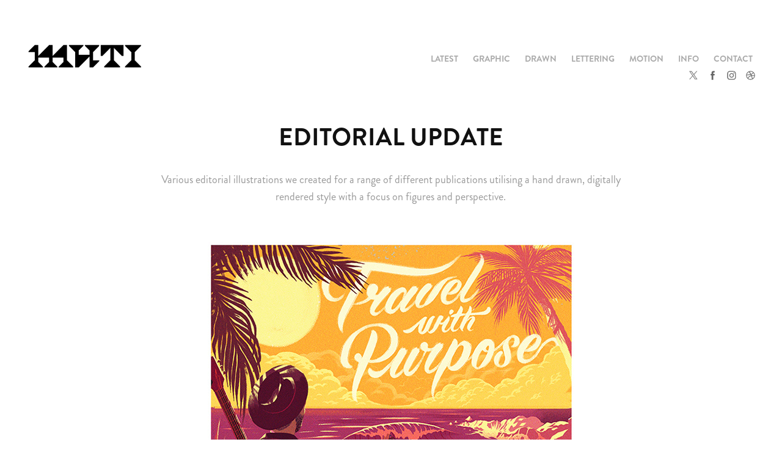

--- FILE ---
content_type: text/html; charset=utf-8
request_url: https://studiomuti.co.za/editorial-update
body_size: 6425
content:
<!DOCTYPE HTML>
<html lang="en-US">
<head>
  <meta charset="UTF-8" />
  <meta name="viewport" content="width=device-width, initial-scale=1" />
      <meta name="keywords"  content="magazine,editorial,spot illustration,cover,art,Perspective,Figure Drawing,color,energy,design,people,foliage,trees,vintage,texture" />
      <meta name="description"  content="Various editorial illustrations we created for a range of different publications utilising a hand drawn, digitally rendered style with a focus on figures and perspective." />
      <meta name="twitter:card"  content="summary_large_image" />
      <meta name="twitter:site"  content="@AdobePortfolio" />
      <meta  property="og:title" content="MUTI  - Editorial Update" />
      <meta  property="og:description" content="Various editorial illustrations we created for a range of different publications utilising a hand drawn, digitally rendered style with a focus on figures and perspective." />
      <meta  property="og:image" content="https://cdn.myportfolio.com/dec2ec5f1d77f2e55ec28194f9bdb91f/0df5907a-b3f2-457b-b630-c4d0fc9882c6_rwc_0x0x404x404x404.jpg?h=f2d3b5950e565590875dc271a3ae20cc" />
        <link rel="icon" href="https://cdn.myportfolio.com/dec2ec5f1d77f2e55ec28194f9bdb91f/d3866714-2103-40dd-a82e-7eb9e9d828e9_carw_1x1x32.png?h=90560f51e5be71224463739669cdcc0a" />
      <link rel="stylesheet" href="/dist/css/main.css" type="text/css" />
      <link rel="stylesheet" href="https://cdn.myportfolio.com/dec2ec5f1d77f2e55ec28194f9bdb91f/717829a48b5fad64747b7bf2f577ae731763732228.css?h=da03bf51e13732afd4add24f83cfdb0b" type="text/css" />
    <link rel="canonical" href="https://studiomuti.co.za/editorial-update" />
      <title>MUTI  - Editorial Update</title>
    <script type="text/javascript" src="//use.typekit.net/ik/[base64].js?cb=35f77bfb8b50944859ea3d3804e7194e7a3173fb" async onload="
    try {
      window.Typekit.load();
    } catch (e) {
      console.warn('Typekit not loaded.');
    }
    "></script>
</head>
  <body class="transition-enabled">  <div class='page-background-video page-background-video-with-panel'>
  </div>
  <div class="js-responsive-nav">
    <div class="responsive-nav has-social">
      <div class="close-responsive-click-area js-close-responsive-nav">
        <div class="close-responsive-button"></div>
      </div>
          <div class="nav-container">
            <nav data-hover-hint="nav">
                <div class="gallery-title"><a href="/latest-1" >LATEST</a></div>
                <div class="gallery-title"><a href="/graphics" >GRAPHIC</a></div>
                <div class="gallery-title"><a href="/illustration" >DRAWN</a></div>
                <div class="gallery-title"><a href="/lettering" >LETTERING</a></div>
                <div class="gallery-title"><a href="/motion" >MOTION</a></div>
      <div class="page-title">
        <a href="/info" >INFO</a>
      </div>
      <div class="page-title">
        <a href="/contact" >CONTACT</a>
      </div>
                <div class="social pf-nav-social" data-hover-hint="navSocialIcons">
                  <ul>
                          <li>
                            <a href="https://twitter.com/studioMUTI" target="_blank">
                              <svg xmlns="http://www.w3.org/2000/svg" xmlns:xlink="http://www.w3.org/1999/xlink" version="1.1" x="0px" y="0px" viewBox="-8 -3 35 24" xml:space="preserve" class="icon"><path d="M10.4 7.4 16.9 0h-1.5L9.7 6.4 5.2 0H0l6.8 9.7L0 17.4h1.5l5.9-6.8 4.7 6.8h5.2l-6.9-10ZM8.3 9.8l-.7-1-5.5-7.6h2.4l4.4 6.2.7 1 5.7 8h-2.4L8.3 9.8Z"/></svg>
                            </a>
                          </li>
                          <li>
                            <a href="https://www.facebook.com/studioMUTI/" target="_blank">
                              <svg xmlns="http://www.w3.org/2000/svg" xmlns:xlink="http://www.w3.org/1999/xlink" version="1.1" x="0px" y="0px" viewBox="0 0 30 24" xml:space="preserve" class="icon"><path d="M16.21 20h-3.26v-8h-1.63V9.24h1.63V7.59c0-2.25 0.92-3.59 3.53-3.59h2.17v2.76H17.3 c-1.02 0-1.08 0.39-1.08 1.11l0 1.38h2.46L18.38 12h-2.17V20z"/></svg>
                            </a>
                          </li>
                          <li>
                            <a href="http://instagram.com/studiomuti" target="_blank">
                              <svg version="1.1" id="Layer_1" xmlns="http://www.w3.org/2000/svg" xmlns:xlink="http://www.w3.org/1999/xlink" viewBox="0 0 30 24" style="enable-background:new 0 0 30 24;" xml:space="preserve" class="icon">
                              <g>
                                <path d="M15,5.4c2.1,0,2.4,0,3.2,0c0.8,0,1.2,0.2,1.5,0.3c0.4,0.1,0.6,0.3,0.9,0.6c0.3,0.3,0.5,0.5,0.6,0.9
                                  c0.1,0.3,0.2,0.7,0.3,1.5c0,0.8,0,1.1,0,3.2s0,2.4,0,3.2c0,0.8-0.2,1.2-0.3,1.5c-0.1,0.4-0.3,0.6-0.6,0.9c-0.3,0.3-0.5,0.5-0.9,0.6
                                  c-0.3,0.1-0.7,0.2-1.5,0.3c-0.8,0-1.1,0-3.2,0s-2.4,0-3.2,0c-0.8,0-1.2-0.2-1.5-0.3c-0.4-0.1-0.6-0.3-0.9-0.6
                                  c-0.3-0.3-0.5-0.5-0.6-0.9c-0.1-0.3-0.2-0.7-0.3-1.5c0-0.8,0-1.1,0-3.2s0-2.4,0-3.2c0-0.8,0.2-1.2,0.3-1.5c0.1-0.4,0.3-0.6,0.6-0.9
                                  c0.3-0.3,0.5-0.5,0.9-0.6c0.3-0.1,0.7-0.2,1.5-0.3C12.6,5.4,12.9,5.4,15,5.4 M15,4c-2.2,0-2.4,0-3.3,0c-0.9,0-1.4,0.2-1.9,0.4
                                  c-0.5,0.2-1,0.5-1.4,0.9C7.9,5.8,7.6,6.2,7.4,6.8C7.2,7.3,7.1,7.9,7,8.7C7,9.6,7,9.8,7,12s0,2.4,0,3.3c0,0.9,0.2,1.4,0.4,1.9
                                  c0.2,0.5,0.5,1,0.9,1.4c0.4,0.4,0.9,0.7,1.4,0.9c0.5,0.2,1.1,0.3,1.9,0.4c0.9,0,1.1,0,3.3,0s2.4,0,3.3,0c0.9,0,1.4-0.2,1.9-0.4
                                  c0.5-0.2,1-0.5,1.4-0.9c0.4-0.4,0.7-0.9,0.9-1.4c0.2-0.5,0.3-1.1,0.4-1.9c0-0.9,0-1.1,0-3.3s0-2.4,0-3.3c0-0.9-0.2-1.4-0.4-1.9
                                  c-0.2-0.5-0.5-1-0.9-1.4c-0.4-0.4-0.9-0.7-1.4-0.9c-0.5-0.2-1.1-0.3-1.9-0.4C17.4,4,17.2,4,15,4L15,4L15,4z"/>
                                <path d="M15,7.9c-2.3,0-4.1,1.8-4.1,4.1s1.8,4.1,4.1,4.1s4.1-1.8,4.1-4.1S17.3,7.9,15,7.9L15,7.9z M15,14.7c-1.5,0-2.7-1.2-2.7-2.7
                                  c0-1.5,1.2-2.7,2.7-2.7s2.7,1.2,2.7,2.7C17.7,13.5,16.5,14.7,15,14.7L15,14.7z"/>
                                <path d="M20.2,7.7c0,0.5-0.4,1-1,1s-1-0.4-1-1s0.4-1,1-1S20.2,7.2,20.2,7.7L20.2,7.7z"/>
                              </g>
                              </svg>
                            </a>
                          </li>
                          <li>
                            <a href="https://dribbble.com/studioMUTI" target="_blank">
                              <svg xmlns="http://www.w3.org/2000/svg" xmlns:xlink="http://www.w3.org/1999/xlink" version="1.1" id="Layer_1" x="0px" y="0px" viewBox="0 0 30 24" xml:space="preserve" class="icon"><path d="M15 20c-4.41 0-8-3.59-8-8s3.59-8 8-8c4.41 0 8 3.6 8 8S19.41 20 15 20L15 20z M21.75 13.1 c-0.23-0.07-2.12-0.64-4.26-0.29c0.89 2.5 1.3 4.5 1.3 4.87C20.35 16.6 21.4 15 21.8 13.1L21.75 13.1z M17.67 18.3 c-0.1-0.6-0.5-2.69-1.46-5.18c-0.02 0-0.03 0.01-0.05 0.01c-3.85 1.34-5.24 4.02-5.36 4.27c1.16 0.9 2.6 1.4 4.2 1.4 C15.95 18.8 16.9 18.6 17.7 18.3L17.67 18.3z M9.92 16.58c0.15-0.27 2.03-3.37 5.55-4.51c0.09-0.03 0.18-0.06 0.27-0.08 c-0.17-0.39-0.36-0.78-0.55-1.16c-3.41 1.02-6.72 0.98-7.02 0.97c0 0.1 0 0.1 0 0.21C8.17 13.8 8.8 15.4 9.9 16.58L9.92 16.6 z M8.31 10.61c0.31 0 3.1 0 6.32-0.83c-1.13-2.01-2.35-3.7-2.53-3.95C10.18 6.7 8.8 8.5 8.3 10.61L8.31 10.61z M13.4 5.4 c0.19 0.2 1.4 1.9 2.5 4c2.43-0.91 3.46-2.29 3.58-2.47C18.32 5.8 16.7 5.2 15 5.18C14.45 5.2 13.9 5.2 13.4 5.4 L13.4 5.37z M20.29 7.69c-0.14 0.19-1.29 1.66-3.82 2.69c0.16 0.3 0.3 0.7 0.5 0.99c0.05 0.1 0.1 0.2 0.1 0.3 c2.27-0.29 4.5 0.2 4.8 0.22C21.82 10.3 21.2 8.8 20.3 7.69L20.29 7.69z"/></svg>
                            </a>
                          </li>
                  </ul>
                </div>
            </nav>
          </div>
    </div>
  </div>
  <div class="site-wrap cfix js-site-wrap">
    <div class="site-container">
      <div class="site-content e2e-site-content">
        <header class="site-header">
          <div class="logo-container">
              <div class="logo-wrap" data-hover-hint="logo">
                    <div class="logo e2e-site-logo-text logo-image  ">
    <a href="/latest-1" class="image-normal image-link">
      <img src="https://cdn.myportfolio.com/dec2ec5f1d77f2e55ec28194f9bdb91f/539e1a3e-2c98-4616-b8da-3b48fcb2cba3_rwc_20x0x1307x350x4096.gif?h=f8f59f28a0ac891a5dfff7cbb63880a5" alt="MUTI ">
    </a>
</div>
              </div>
  <div class="hamburger-click-area js-hamburger">
    <div class="hamburger">
      <i></i>
      <i></i>
      <i></i>
    </div>
  </div>
          </div>
              <div class="nav-container">
                <nav data-hover-hint="nav">
                <div class="gallery-title"><a href="/latest-1" >LATEST</a></div>
                <div class="gallery-title"><a href="/graphics" >GRAPHIC</a></div>
                <div class="gallery-title"><a href="/illustration" >DRAWN</a></div>
                <div class="gallery-title"><a href="/lettering" >LETTERING</a></div>
                <div class="gallery-title"><a href="/motion" >MOTION</a></div>
      <div class="page-title">
        <a href="/info" >INFO</a>
      </div>
      <div class="page-title">
        <a href="/contact" >CONTACT</a>
      </div>
                    <div class="social pf-nav-social" data-hover-hint="navSocialIcons">
                      <ul>
                              <li>
                                <a href="https://twitter.com/studioMUTI" target="_blank">
                                  <svg xmlns="http://www.w3.org/2000/svg" xmlns:xlink="http://www.w3.org/1999/xlink" version="1.1" x="0px" y="0px" viewBox="-8 -3 35 24" xml:space="preserve" class="icon"><path d="M10.4 7.4 16.9 0h-1.5L9.7 6.4 5.2 0H0l6.8 9.7L0 17.4h1.5l5.9-6.8 4.7 6.8h5.2l-6.9-10ZM8.3 9.8l-.7-1-5.5-7.6h2.4l4.4 6.2.7 1 5.7 8h-2.4L8.3 9.8Z"/></svg>
                                </a>
                              </li>
                              <li>
                                <a href="https://www.facebook.com/studioMUTI/" target="_blank">
                                  <svg xmlns="http://www.w3.org/2000/svg" xmlns:xlink="http://www.w3.org/1999/xlink" version="1.1" x="0px" y="0px" viewBox="0 0 30 24" xml:space="preserve" class="icon"><path d="M16.21 20h-3.26v-8h-1.63V9.24h1.63V7.59c0-2.25 0.92-3.59 3.53-3.59h2.17v2.76H17.3 c-1.02 0-1.08 0.39-1.08 1.11l0 1.38h2.46L18.38 12h-2.17V20z"/></svg>
                                </a>
                              </li>
                              <li>
                                <a href="http://instagram.com/studiomuti" target="_blank">
                                  <svg version="1.1" id="Layer_1" xmlns="http://www.w3.org/2000/svg" xmlns:xlink="http://www.w3.org/1999/xlink" viewBox="0 0 30 24" style="enable-background:new 0 0 30 24;" xml:space="preserve" class="icon">
                                  <g>
                                    <path d="M15,5.4c2.1,0,2.4,0,3.2,0c0.8,0,1.2,0.2,1.5,0.3c0.4,0.1,0.6,0.3,0.9,0.6c0.3,0.3,0.5,0.5,0.6,0.9
                                      c0.1,0.3,0.2,0.7,0.3,1.5c0,0.8,0,1.1,0,3.2s0,2.4,0,3.2c0,0.8-0.2,1.2-0.3,1.5c-0.1,0.4-0.3,0.6-0.6,0.9c-0.3,0.3-0.5,0.5-0.9,0.6
                                      c-0.3,0.1-0.7,0.2-1.5,0.3c-0.8,0-1.1,0-3.2,0s-2.4,0-3.2,0c-0.8,0-1.2-0.2-1.5-0.3c-0.4-0.1-0.6-0.3-0.9-0.6
                                      c-0.3-0.3-0.5-0.5-0.6-0.9c-0.1-0.3-0.2-0.7-0.3-1.5c0-0.8,0-1.1,0-3.2s0-2.4,0-3.2c0-0.8,0.2-1.2,0.3-1.5c0.1-0.4,0.3-0.6,0.6-0.9
                                      c0.3-0.3,0.5-0.5,0.9-0.6c0.3-0.1,0.7-0.2,1.5-0.3C12.6,5.4,12.9,5.4,15,5.4 M15,4c-2.2,0-2.4,0-3.3,0c-0.9,0-1.4,0.2-1.9,0.4
                                      c-0.5,0.2-1,0.5-1.4,0.9C7.9,5.8,7.6,6.2,7.4,6.8C7.2,7.3,7.1,7.9,7,8.7C7,9.6,7,9.8,7,12s0,2.4,0,3.3c0,0.9,0.2,1.4,0.4,1.9
                                      c0.2,0.5,0.5,1,0.9,1.4c0.4,0.4,0.9,0.7,1.4,0.9c0.5,0.2,1.1,0.3,1.9,0.4c0.9,0,1.1,0,3.3,0s2.4,0,3.3,0c0.9,0,1.4-0.2,1.9-0.4
                                      c0.5-0.2,1-0.5,1.4-0.9c0.4-0.4,0.7-0.9,0.9-1.4c0.2-0.5,0.3-1.1,0.4-1.9c0-0.9,0-1.1,0-3.3s0-2.4,0-3.3c0-0.9-0.2-1.4-0.4-1.9
                                      c-0.2-0.5-0.5-1-0.9-1.4c-0.4-0.4-0.9-0.7-1.4-0.9c-0.5-0.2-1.1-0.3-1.9-0.4C17.4,4,17.2,4,15,4L15,4L15,4z"/>
                                    <path d="M15,7.9c-2.3,0-4.1,1.8-4.1,4.1s1.8,4.1,4.1,4.1s4.1-1.8,4.1-4.1S17.3,7.9,15,7.9L15,7.9z M15,14.7c-1.5,0-2.7-1.2-2.7-2.7
                                      c0-1.5,1.2-2.7,2.7-2.7s2.7,1.2,2.7,2.7C17.7,13.5,16.5,14.7,15,14.7L15,14.7z"/>
                                    <path d="M20.2,7.7c0,0.5-0.4,1-1,1s-1-0.4-1-1s0.4-1,1-1S20.2,7.2,20.2,7.7L20.2,7.7z"/>
                                  </g>
                                  </svg>
                                </a>
                              </li>
                              <li>
                                <a href="https://dribbble.com/studioMUTI" target="_blank">
                                  <svg xmlns="http://www.w3.org/2000/svg" xmlns:xlink="http://www.w3.org/1999/xlink" version="1.1" id="Layer_1" x="0px" y="0px" viewBox="0 0 30 24" xml:space="preserve" class="icon"><path d="M15 20c-4.41 0-8-3.59-8-8s3.59-8 8-8c4.41 0 8 3.6 8 8S19.41 20 15 20L15 20z M21.75 13.1 c-0.23-0.07-2.12-0.64-4.26-0.29c0.89 2.5 1.3 4.5 1.3 4.87C20.35 16.6 21.4 15 21.8 13.1L21.75 13.1z M17.67 18.3 c-0.1-0.6-0.5-2.69-1.46-5.18c-0.02 0-0.03 0.01-0.05 0.01c-3.85 1.34-5.24 4.02-5.36 4.27c1.16 0.9 2.6 1.4 4.2 1.4 C15.95 18.8 16.9 18.6 17.7 18.3L17.67 18.3z M9.92 16.58c0.15-0.27 2.03-3.37 5.55-4.51c0.09-0.03 0.18-0.06 0.27-0.08 c-0.17-0.39-0.36-0.78-0.55-1.16c-3.41 1.02-6.72 0.98-7.02 0.97c0 0.1 0 0.1 0 0.21C8.17 13.8 8.8 15.4 9.9 16.58L9.92 16.6 z M8.31 10.61c0.31 0 3.1 0 6.32-0.83c-1.13-2.01-2.35-3.7-2.53-3.95C10.18 6.7 8.8 8.5 8.3 10.61L8.31 10.61z M13.4 5.4 c0.19 0.2 1.4 1.9 2.5 4c2.43-0.91 3.46-2.29 3.58-2.47C18.32 5.8 16.7 5.2 15 5.18C14.45 5.2 13.9 5.2 13.4 5.4 L13.4 5.37z M20.29 7.69c-0.14 0.19-1.29 1.66-3.82 2.69c0.16 0.3 0.3 0.7 0.5 0.99c0.05 0.1 0.1 0.2 0.1 0.3 c2.27-0.29 4.5 0.2 4.8 0.22C21.82 10.3 21.2 8.8 20.3 7.69L20.29 7.69z"/></svg>
                                </a>
                              </li>
                      </ul>
                    </div>
                </nav>
              </div>
        </header>
        <main>
  <div class="page-container" data-context="page.page.container" data-hover-hint="pageContainer">
    <section class="page standard-modules">
        <header class="page-header content" data-context="pages" data-identity="id:p5644967e0e0052164a57810196c3e9baf6a4b3f347943c46b98d2" data-hover-hint="pageHeader" data-hover-hint-id="p5644967e0e0052164a57810196c3e9baf6a4b3f347943c46b98d2">
            <h1 class="title preserve-whitespace e2e-site-logo-text">Editorial Update</h1>
            <p class="description">Various editorial illustrations we created for a range of different publications utilising a hand drawn, digitally rendered style with a focus on figures and perspective.</p>
        </header>
      <div class="page-content js-page-content" data-context="pages" data-identity="id:p5644967e0e0052164a57810196c3e9baf6a4b3f347943c46b98d2">
        <div id="project-canvas" class="js-project-modules modules content">
          <div id="project-modules">
              
              <div class="project-module module image project-module-image js-js-project-module" >

  

  
     <div class="js-lightbox" data-src="https://cdn.myportfolio.com/dec2ec5f1d77f2e55ec28194f9bdb91f/4c25c2aceb5194c12b6cc10f.jpg?h=ba0eaeaf2db170786e0f1945a1a63498">
           <img
             class="js-lazy e2e-site-project-module-image"
             src="[data-uri]"
             data-src="https://cdn.myportfolio.com/dec2ec5f1d77f2e55ec28194f9bdb91f/4c25c2aceb5194c12b6cc10f_rw_600.jpg?h=72e5de1ac49cc15d39374e95daf96b60"
             data-srcset="https://cdn.myportfolio.com/dec2ec5f1d77f2e55ec28194f9bdb91f/4c25c2aceb5194c12b6cc10f_rw_600.jpg?h=72e5de1ac49cc15d39374e95daf96b60 600w,"
             data-sizes="(max-width: 600px) 100vw, 600px"
             width="600"
             height="0"
             style="padding-bottom: 118.83%; background: rgba(0, 0, 0, 0.03)"
             
           >
     </div>
  

    <div class="project-module module-caption-container js-caption-container align-left">
      <div class="rich-text module-caption js-text-editable"><div data-class-network="main-text" data-style-network="text-align: center;">Culture Collide</div></div>
    </div>
</div>

              
              
              
              
              
              
              
              
              
              <div class="project-module module image project-module-image js-js-project-module" >

  

  
     <div class="js-lightbox" data-src="https://cdn.myportfolio.com/dec2ec5f1d77f2e55ec28194f9bdb91f/e1199f4fb9af4d051b30f3ce.jpg?h=e95d6937d320ff07986138af44c2c2f8">
           <img
             class="js-lazy e2e-site-project-module-image"
             src="[data-uri]"
             data-src="https://cdn.myportfolio.com/dec2ec5f1d77f2e55ec28194f9bdb91f/e1199f4fb9af4d051b30f3ce_rw_1200.jpg?h=c3fcf302a54594b434891f05f1c210ca"
             data-srcset="https://cdn.myportfolio.com/dec2ec5f1d77f2e55ec28194f9bdb91f/e1199f4fb9af4d051b30f3ce_rw_600.jpg?h=5efdb4168bbeef94368e556a0989f2da 600w,https://cdn.myportfolio.com/dec2ec5f1d77f2e55ec28194f9bdb91f/e1199f4fb9af4d051b30f3ce_rw_1200.jpg?h=c3fcf302a54594b434891f05f1c210ca 610w,"
             data-sizes="(max-width: 610px) 100vw, 610px"
             width="610"
             height="0"
             style="padding-bottom: 116.83%; background: rgba(0, 0, 0, 0.03)"
             
           >
     </div>
  

</div>

              
              
              
              
              
              
              
              
              
              <div class="project-module module image project-module-image js-js-project-module" >

  

  
     <div class="js-lightbox" data-src="https://cdn.myportfolio.com/dec2ec5f1d77f2e55ec28194f9bdb91f/658204e3deb13e571b03a614.jpg?h=f6a1d160209e862221dab7056c9abc04">
           <img
             class="js-lazy e2e-site-project-module-image"
             src="[data-uri]"
             data-src="https://cdn.myportfolio.com/dec2ec5f1d77f2e55ec28194f9bdb91f/658204e3deb13e571b03a614_rw_1200.jpg?h=b5f57bf2de6f6e54deacad4098c8b6e3"
             data-srcset="https://cdn.myportfolio.com/dec2ec5f1d77f2e55ec28194f9bdb91f/658204e3deb13e571b03a614_rw_600.jpg?h=16f377bba1e9f1e3ec7a9ceaff5d173a 600w,https://cdn.myportfolio.com/dec2ec5f1d77f2e55ec28194f9bdb91f/658204e3deb13e571b03a614_rw_1200.jpg?h=b5f57bf2de6f6e54deacad4098c8b6e3 610w,"
             data-sizes="(max-width: 610px) 100vw, 610px"
             width="610"
             height="0"
             style="padding-bottom: 60.33%; background: rgba(0, 0, 0, 0.03)"
             
           >
     </div>
  

    <div class="project-module module-caption-container js-caption-container align-left">
      <div class="rich-text module-caption js-text-editable"><div data-class-network="main-text" data-style-network="text-align: center;">B.Spirit (Brussels Airlines)</div></div>
    </div>
</div>

              
              
              
              
              
              
              
              
              
              <div class="project-module module image project-module-image js-js-project-module" >

  

  
     <div class="js-lightbox" data-src="https://cdn.myportfolio.com/dec2ec5f1d77f2e55ec28194f9bdb91f/36f2964c72e2730e7548f293.jpg?h=e277f925e63e217fec5fdc99a25828bc">
           <img
             class="js-lazy e2e-site-project-module-image"
             src="[data-uri]"
             data-src="https://cdn.myportfolio.com/dec2ec5f1d77f2e55ec28194f9bdb91f/36f2964c72e2730e7548f293_rw_1200.jpg?h=b128ccdf5c372d4621bf80b4747869d0"
             data-srcset="https://cdn.myportfolio.com/dec2ec5f1d77f2e55ec28194f9bdb91f/36f2964c72e2730e7548f293_rw_600.jpg?h=2300d3777ca7721b825f290b8e6843ef 600w,https://cdn.myportfolio.com/dec2ec5f1d77f2e55ec28194f9bdb91f/36f2964c72e2730e7548f293_rw_1200.jpg?h=b128ccdf5c372d4621bf80b4747869d0 610w,"
             data-sizes="(max-width: 610px) 100vw, 610px"
             width="610"
             height="0"
             style="padding-bottom: 121.83%; background: rgba(0, 0, 0, 0.03)"
             
           >
     </div>
  

</div>

              
              
              
              
              
              
              
              
              
              <div class="project-module module image project-module-image js-js-project-module" >

  

  
     <div class="js-lightbox" data-src="https://cdn.myportfolio.com/dec2ec5f1d77f2e55ec28194f9bdb91f/926e3f5b4a2c5e8530b406b4.jpg?h=be24d9e592061b175f5e505ab8bf170a">
           <img
             class="js-lazy e2e-site-project-module-image"
             src="[data-uri]"
             data-src="https://cdn.myportfolio.com/dec2ec5f1d77f2e55ec28194f9bdb91f/926e3f5b4a2c5e8530b406b4_rw_600.jpg?h=7cd4cf29f7fbc14c3b9fdc24da13d87a"
             data-srcset="https://cdn.myportfolio.com/dec2ec5f1d77f2e55ec28194f9bdb91f/926e3f5b4a2c5e8530b406b4_rw_600.jpg?h=7cd4cf29f7fbc14c3b9fdc24da13d87a 600w,"
             data-sizes="(max-width: 600px) 100vw, 600px"
             width="600"
             height="0"
             style="padding-bottom: 131.5%; background: rgba(0, 0, 0, 0.03)"
             
           >
     </div>
  

    <div class="project-module module-caption-container js-caption-container align-left">
      <div class="rich-text module-caption js-text-editable"><div data-class-network="main-text" data-style-network="text-align: center;">Highlife SA (British Airways)</div></div>
    </div>
</div>

              
              
              
              
              
              
              
              
              
              <div class="project-module module image project-module-image js-js-project-module" >

  

  
     <div class="js-lightbox" data-src="https://cdn.myportfolio.com/dec2ec5f1d77f2e55ec28194f9bdb91f/08643d10b23321e64bfba1c1.jpg?h=6e805987d528b14b3b8622620b051e3b">
           <img
             class="js-lazy e2e-site-project-module-image"
             src="[data-uri]"
             data-src="https://cdn.myportfolio.com/dec2ec5f1d77f2e55ec28194f9bdb91f/08643d10b23321e64bfba1c1_rw_1200.jpg?h=e321345a5c510ab586dc0a5c99dc7125"
             data-srcset="https://cdn.myportfolio.com/dec2ec5f1d77f2e55ec28194f9bdb91f/08643d10b23321e64bfba1c1_rw_600.jpg?h=85444bca7c112d01b5ed706800db5b83 600w,https://cdn.myportfolio.com/dec2ec5f1d77f2e55ec28194f9bdb91f/08643d10b23321e64bfba1c1_rw_1200.jpg?h=e321345a5c510ab586dc0a5c99dc7125 610w,"
             data-sizes="(max-width: 610px) 100vw, 610px"
             width="610"
             height="0"
             style="padding-bottom: 108.17%; background: rgba(0, 0, 0, 0.03)"
             
           >
     </div>
  

</div>

              
              
              
              
              
              
              
              
              
              <div class="project-module module image project-module-image js-js-project-module" >

  

  
     <div class="js-lightbox" data-src="https://cdn.myportfolio.com/dec2ec5f1d77f2e55ec28194f9bdb91f/5e75733e1608d87259500af5.jpg?h=629843976a9dce56c8c5239c1cfb043d">
           <img
             class="js-lazy e2e-site-project-module-image"
             src="[data-uri]"
             data-src="https://cdn.myportfolio.com/dec2ec5f1d77f2e55ec28194f9bdb91f/5e75733e1608d87259500af5_rw_1200.jpg?h=a943cd3ae5767a65e84ce7408ab4387a"
             data-srcset="https://cdn.myportfolio.com/dec2ec5f1d77f2e55ec28194f9bdb91f/5e75733e1608d87259500af5_rw_600.jpg?h=285536157a4ef4d0adf974010fcbccba 600w,https://cdn.myportfolio.com/dec2ec5f1d77f2e55ec28194f9bdb91f/5e75733e1608d87259500af5_rw_1200.jpg?h=a943cd3ae5767a65e84ce7408ab4387a 610w,"
             data-sizes="(max-width: 610px) 100vw, 610px"
             width="610"
             height="0"
             style="padding-bottom: 108.17%; background: rgba(0, 0, 0, 0.03)"
             
           >
     </div>
  

</div>

              
              
              
              
              
              
              
              
              
              <div class="project-module module image project-module-image js-js-project-module" >

  

  
     <div class="js-lightbox" data-src="https://cdn.myportfolio.com/dec2ec5f1d77f2e55ec28194f9bdb91f/6606c27299c4cc21f7297234.jpg?h=92a4cd97520b8728d480fda5fd51be79">
           <img
             class="js-lazy e2e-site-project-module-image"
             src="[data-uri]"
             data-src="https://cdn.myportfolio.com/dec2ec5f1d77f2e55ec28194f9bdb91f/6606c27299c4cc21f7297234_rw_600.jpg?h=c04cb75bc8c34596bdb42015d5f5c45c"
             data-srcset="https://cdn.myportfolio.com/dec2ec5f1d77f2e55ec28194f9bdb91f/6606c27299c4cc21f7297234_rw_600.jpg?h=c04cb75bc8c34596bdb42015d5f5c45c 600w,"
             data-sizes="(max-width: 600px) 100vw, 600px"
             width="600"
             height="0"
             style="padding-bottom: 85%; background: rgba(0, 0, 0, 0.03)"
             
           >
     </div>
  

</div>

              
              
              
              
              
              
              
              
              
              <div class="project-module module image project-module-image js-js-project-module" >

  

  
     <div class="js-lightbox" data-src="https://cdn.myportfolio.com/dec2ec5f1d77f2e55ec28194f9bdb91f/a1b655ea1eaceee8a3e907fc.jpg?h=7324007f11ec77d01a3e447d015851c0">
           <img
             class="js-lazy e2e-site-project-module-image"
             src="[data-uri]"
             data-src="https://cdn.myportfolio.com/dec2ec5f1d77f2e55ec28194f9bdb91f/a1b655ea1eaceee8a3e907fc_rw_600.jpg?h=91c3245813cbb2f14f5dba5fcfbd0c67"
             data-srcset="https://cdn.myportfolio.com/dec2ec5f1d77f2e55ec28194f9bdb91f/a1b655ea1eaceee8a3e907fc_rw_600.jpg?h=91c3245813cbb2f14f5dba5fcfbd0c67 600w,"
             data-sizes="(max-width: 600px) 100vw, 600px"
             width="600"
             height="0"
             style="padding-bottom: 119.67%; background: rgba(0, 0, 0, 0.03)"
             
           >
     </div>
  

    <div class="project-module module-caption-container js-caption-container align-left">
      <div class="rich-text module-caption js-text-editable"><div data-class-network="main-text" data-style-network="text-align: center;">Adweek</div></div>
    </div>
</div>

              
              
              
              
              
              
              
              
              
              <div class="project-module module image project-module-image js-js-project-module" >

  

  
     <div class="js-lightbox" data-src="https://cdn.myportfolio.com/dec2ec5f1d77f2e55ec28194f9bdb91f/5122efc07c9becbe7bbdd9fa.jpg?h=087f6f37a3c25126f181100ed88003a6">
           <img
             class="js-lazy e2e-site-project-module-image"
             src="[data-uri]"
             data-src="https://cdn.myportfolio.com/dec2ec5f1d77f2e55ec28194f9bdb91f/5122efc07c9becbe7bbdd9fa_rw_1200.jpg?h=9597370c6578b1bcd687546ca9f1165f"
             data-srcset="https://cdn.myportfolio.com/dec2ec5f1d77f2e55ec28194f9bdb91f/5122efc07c9becbe7bbdd9fa_rw_600.jpg?h=0eafee49bf4fb0a7531f1a16321bf7d0 600w,https://cdn.myportfolio.com/dec2ec5f1d77f2e55ec28194f9bdb91f/5122efc07c9becbe7bbdd9fa_rw_1200.jpg?h=9597370c6578b1bcd687546ca9f1165f 610w,"
             data-sizes="(max-width: 610px) 100vw, 610px"
             width="610"
             height="0"
             style="padding-bottom: 108.17%; background: rgba(0, 0, 0, 0.03)"
             
           >
     </div>
  

</div>

              
              
              
              
              
              
              
              
              
              <div class="project-module module image project-module-image js-js-project-module" >

  

  
     <div class="js-lightbox" data-src="https://cdn.myportfolio.com/dec2ec5f1d77f2e55ec28194f9bdb91f/57731536905cd0030919686b.jpg?h=cf129bb7c5aa1cd3b73ac4774ad6257b">
           <img
             class="js-lazy e2e-site-project-module-image"
             src="[data-uri]"
             data-src="https://cdn.myportfolio.com/dec2ec5f1d77f2e55ec28194f9bdb91f/57731536905cd0030919686b_rw_600.jpg?h=71cf9929763999cd5f84b9fa411f0738"
             data-srcset="https://cdn.myportfolio.com/dec2ec5f1d77f2e55ec28194f9bdb91f/57731536905cd0030919686b_rw_600.jpg?h=71cf9929763999cd5f84b9fa411f0738 600w,"
             data-sizes="(max-width: 600px) 100vw, 600px"
             width="600"
             height="0"
             style="padding-bottom: 173%; background: rgba(0, 0, 0, 0.03)"
             
           >
     </div>
  

    <div class="project-module module-caption-container js-caption-container align-left">
      <div class="rich-text module-caption js-text-editable"><div data-class-network="main-text" data-style-network="text-align: center;">WIRED Italia</div></div>
    </div>
</div>

              
              
              
              
              
              
              
              
              
              <div class="project-module module image project-module-image js-js-project-module" >

  

  
     <div class="js-lightbox" data-src="https://cdn.myportfolio.com/dec2ec5f1d77f2e55ec28194f9bdb91f/fe503056f6c8bd99e3f5f8fd.jpg?h=2e38053b64efda5ac7d3edac812bbffb">
           <img
             class="js-lazy e2e-site-project-module-image"
             src="[data-uri]"
             data-src="https://cdn.myportfolio.com/dec2ec5f1d77f2e55ec28194f9bdb91f/fe503056f6c8bd99e3f5f8fd_rw_1200.jpg?h=3496fd364d83bfb29adda1f4ba22b070"
             data-srcset="https://cdn.myportfolio.com/dec2ec5f1d77f2e55ec28194f9bdb91f/fe503056f6c8bd99e3f5f8fd_rw_600.jpg?h=0fccd7b46619465d817144e1d5ac56e6 600w,https://cdn.myportfolio.com/dec2ec5f1d77f2e55ec28194f9bdb91f/fe503056f6c8bd99e3f5f8fd_rw_1200.jpg?h=3496fd364d83bfb29adda1f4ba22b070 610w,"
             data-sizes="(max-width: 610px) 100vw, 610px"
             width="610"
             height="0"
             style="padding-bottom: 63.5%; background: rgba(0, 0, 0, 0.03)"
             
           >
     </div>
  

    <div class="project-module module-caption-container js-caption-container align-left">
      <div class="rich-text module-caption js-text-editable"><div data-class-network="main-text" data-style-network="text-align: center;">Thomas Cook</div></div>
    </div>
</div>

              
              
              
              
              
              
              
              
              
              <div class="project-module module image project-module-image js-js-project-module" >

  

  
     <div class="js-lightbox" data-src="https://cdn.myportfolio.com/dec2ec5f1d77f2e55ec28194f9bdb91f/2799b728dbc6b43850ae6dd3.jpg?h=f600cfeeef65d10ac0d129f2b22c12a5">
           <img
             class="js-lazy e2e-site-project-module-image"
             src="[data-uri]"
             data-src="https://cdn.myportfolio.com/dec2ec5f1d77f2e55ec28194f9bdb91f/2799b728dbc6b43850ae6dd3_rw_1200.jpg?h=4e86743473e4b3244b60c49095643b72"
             data-srcset="https://cdn.myportfolio.com/dec2ec5f1d77f2e55ec28194f9bdb91f/2799b728dbc6b43850ae6dd3_rw_600.jpg?h=646a81ed93a6e6fc4f3e6551bcceae7a 600w,https://cdn.myportfolio.com/dec2ec5f1d77f2e55ec28194f9bdb91f/2799b728dbc6b43850ae6dd3_rw_1200.jpg?h=4e86743473e4b3244b60c49095643b72 610w,"
             data-sizes="(max-width: 610px) 100vw, 610px"
             width="610"
             height="0"
             style="padding-bottom: 91.5%; background: rgba(0, 0, 0, 0.03)"
             
           >
     </div>
  

</div>

              
              
              
              
              
              
              
              
              
              <div class="project-module module image project-module-image js-js-project-module" >

  

  
     <div class="js-lightbox" data-src="https://cdn.myportfolio.com/dec2ec5f1d77f2e55ec28194f9bdb91f/414150d2acfa11f0e41b4ba5.jpg?h=a527d2093fede8894e2e01340d08f73f">
           <img
             class="js-lazy e2e-site-project-module-image"
             src="[data-uri]"
             data-src="https://cdn.myportfolio.com/dec2ec5f1d77f2e55ec28194f9bdb91f/414150d2acfa11f0e41b4ba5_rw_600.jpg?h=328f1b7bcc7523c63df4b22af45caf62"
             data-srcset="https://cdn.myportfolio.com/dec2ec5f1d77f2e55ec28194f9bdb91f/414150d2acfa11f0e41b4ba5_rw_600.jpg?h=328f1b7bcc7523c63df4b22af45caf62 600w,"
             data-sizes="(max-width: 600px) 100vw, 600px"
             width="600"
             height="0"
             style="padding-bottom: 94.83%; background: rgba(0, 0, 0, 0.03)"
             
           >
     </div>
  

    <div class="project-module module-caption-container js-caption-container align-left">
      <div class="rich-text module-caption js-text-editable"><div data-class-network="main-text" data-style-network="text-align: center;">Popular Science</div></div>
    </div>
</div>

              
              
              
              
              
              
              
              
          </div>
        </div>
      </div>
    </section>
        <section class="back-to-top" data-hover-hint="backToTop">
          <a href="#"><span class="arrow">&uarr;</span><span class="preserve-whitespace">Back to Top</span></a>
        </section>
        <a class="back-to-top-fixed js-back-to-top back-to-top-fixed-with-panel" data-hover-hint="backToTop" data-hover-hint-placement="top-start" href="#">
          <svg version="1.1" id="Layer_1" xmlns="http://www.w3.org/2000/svg" xmlns:xlink="http://www.w3.org/1999/xlink" x="0px" y="0px"
           viewBox="0 0 26 26" style="enable-background:new 0 0 26 26;" xml:space="preserve" class="icon icon-back-to-top">
          <g>
            <path d="M13.8,1.3L21.6,9c0.1,0.1,0.1,0.3,0.2,0.4c0.1,0.1,0.1,0.3,0.1,0.4s0,0.3-0.1,0.4c-0.1,0.1-0.1,0.3-0.3,0.4
              c-0.1,0.1-0.2,0.2-0.4,0.3c-0.2,0.1-0.3,0.1-0.4,0.1c-0.1,0-0.3,0-0.4-0.1c-0.2-0.1-0.3-0.2-0.4-0.3L14.2,5l0,19.1
              c0,0.2-0.1,0.3-0.1,0.5c0,0.1-0.1,0.3-0.3,0.4c-0.1,0.1-0.2,0.2-0.4,0.3c-0.1,0.1-0.3,0.1-0.5,0.1c-0.1,0-0.3,0-0.4-0.1
              c-0.1-0.1-0.3-0.1-0.4-0.3c-0.1-0.1-0.2-0.2-0.3-0.4c-0.1-0.1-0.1-0.3-0.1-0.5l0-19.1l-5.7,5.7C6,10.8,5.8,10.9,5.7,11
              c-0.1,0.1-0.3,0.1-0.4,0.1c-0.2,0-0.3,0-0.4-0.1c-0.1-0.1-0.3-0.2-0.4-0.3c-0.1-0.1-0.1-0.2-0.2-0.4C4.1,10.2,4,10.1,4.1,9.9
              c0-0.1,0-0.3,0.1-0.4c0-0.1,0.1-0.3,0.3-0.4l7.7-7.8c0.1,0,0.2-0.1,0.2-0.1c0,0,0.1-0.1,0.2-0.1c0.1,0,0.2,0,0.2-0.1
              c0.1,0,0.1,0,0.2,0c0,0,0.1,0,0.2,0c0.1,0,0.2,0,0.2,0.1c0.1,0,0.1,0.1,0.2,0.1C13.7,1.2,13.8,1.2,13.8,1.3z"/>
          </g>
          </svg>
        </a>
  </div>
              <footer class="site-footer" data-hover-hint="footer">
                <div class="footer-text">
                  All work © MUTI 2020
                </div>
              </footer>
        </main>
      </div>
    </div>
  </div>
</body>
<script type="text/javascript">
  // fix for Safari's back/forward cache
  window.onpageshow = function(e) {
    if (e.persisted) { window.location.reload(); }
  };
</script>
  <script type="text/javascript">var __config__ = {"page_id":"p5644967e0e0052164a57810196c3e9baf6a4b3f347943c46b98d2","theme":{"name":"geometric"},"pageTransition":true,"linkTransition":true,"disableDownload":false,"localizedValidationMessages":{"required":"This field is required","Email":"This field must be a valid email address"},"lightbox":{"enabled":false},"cookie_banner":{"enabled":false},"googleAnalytics":{"trackingCode":"UA-24989090-1","anonymization":false}};</script>
  <script type="text/javascript" src="/site/translations?cb=35f77bfb8b50944859ea3d3804e7194e7a3173fb"></script>
  <script type="text/javascript" src="/dist/js/main.js?cb=35f77bfb8b50944859ea3d3804e7194e7a3173fb"></script>
</html>


--- FILE ---
content_type: text/plain
request_url: https://www.google-analytics.com/j/collect?v=1&_v=j102&a=1628859977&t=pageview&_s=1&dl=https%3A%2F%2Fstudiomuti.co.za%2Feditorial-update&ul=en-us%40posix&dt=MUTI%20-%20Editorial%20Update&sr=1280x720&vp=1280x720&_u=IEBAAEABAAAAACAAI~&jid=1402895543&gjid=7190118&cid=625987930.1768280219&tid=UA-24989090-1&_gid=1633476113.1768280219&_r=1&_slc=1&z=2129136205
body_size: -451
content:
2,cG-LX1L6H5WNZ